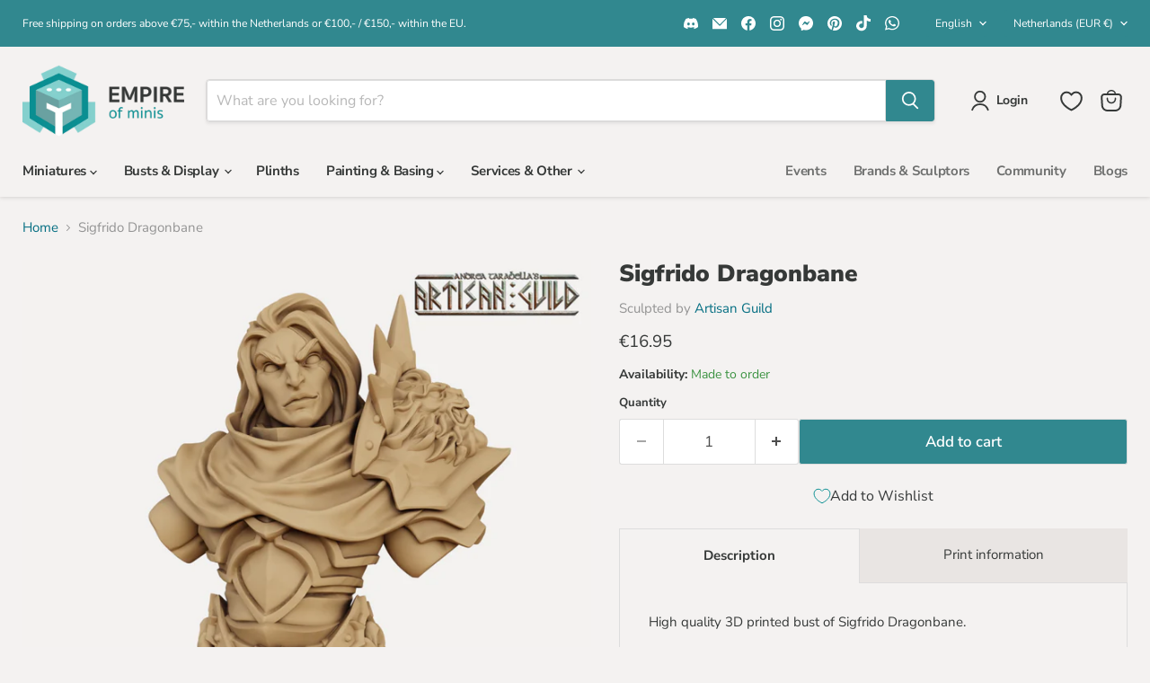

--- FILE ---
content_type: text/javascript; charset=utf-8
request_url: https://empireofminis.com/products/sigfrido-dragonbane-bust.js
body_size: 446
content:
{"id":9064965570893,"title":"Sigfrido Dragonbane","handle":"sigfrido-dragonbane-bust","description":"\u003cp\u003eHigh quality 3D printed bust of Sigfrido Dragonbane.\u003c\/p\u003e\n\u003cp\u003eSwitching up your painting game with this fun-sized bust is like hitting the refresh button on your creative energy! Perfect for when you need a little breather from those miniatures. They're just the right size for a quick and satisfying project before you go back to finishing your pile of grey miniatures.\u003c\/p\u003e\n\u003cp\u003ePlus, these busts are printed solidly. That means they're weighty and gives them a premium feel. This makes them a perfect gift for friends and family!\u003c\/p\u003e\n\u003cp\u003eWhether you're decorating your desk or hunting for an awesome gift, these lovely busts are sure to impress.\u003c\/p\u003e","published_at":"2024-06-05T23:15:46+02:00","created_at":"2024-06-05T22:32:26+02:00","vendor":"Artisan Guild","type":"","tags":["Artisan Guild","Bust","Buste","Bustes","Busts","Human"],"price":1695,"price_min":1695,"price_max":1695,"available":true,"price_varies":false,"compare_at_price":null,"compare_at_price_min":0,"compare_at_price_max":0,"compare_at_price_varies":false,"variants":[{"id":49016239259981,"title":"Default Title","option1":"Default Title","option2":null,"option3":null,"sku":"AG-B0044-85P","requires_shipping":true,"taxable":true,"featured_image":null,"available":true,"name":"Sigfrido Dragonbane","public_title":null,"options":["Default Title"],"price":1695,"weight":35,"compare_at_price":null,"inventory_management":null,"barcode":null,"requires_selling_plan":false,"selling_plan_allocations":[]}],"images":["\/\/cdn.shopify.com\/s\/files\/1\/0634\/5401\/9802\/files\/AG_Bust_Sigfrido-Dragonbane_front.jpg?v=1717619564","\/\/cdn.shopify.com\/s\/files\/1\/0634\/5401\/9802\/files\/AG_Bust_Sigfrido-Dragonbane_back.jpg?v=1717619569","\/\/cdn.shopify.com\/s\/files\/1\/0634\/5401\/9802\/files\/AG_Bust_Sigfrido-Dragonbane_size.jpg?v=1717619569"],"featured_image":"\/\/cdn.shopify.com\/s\/files\/1\/0634\/5401\/9802\/files\/AG_Bust_Sigfrido-Dragonbane_front.jpg?v=1717619564","options":[{"name":"Title","position":1,"values":["Default Title"]}],"url":"\/products\/sigfrido-dragonbane-bust","media":[{"alt":null,"id":49951628656973,"position":1,"preview_image":{"aspect_ratio":1.0,"height":1024,"width":1024,"src":"https:\/\/cdn.shopify.com\/s\/files\/1\/0634\/5401\/9802\/files\/AG_Bust_Sigfrido-Dragonbane_front.jpg?v=1717619564"},"aspect_ratio":1.0,"height":1024,"media_type":"image","src":"https:\/\/cdn.shopify.com\/s\/files\/1\/0634\/5401\/9802\/files\/AG_Bust_Sigfrido-Dragonbane_front.jpg?v=1717619564","width":1024},{"alt":null,"id":49951630557517,"position":2,"preview_image":{"aspect_ratio":1.0,"height":1024,"width":1024,"src":"https:\/\/cdn.shopify.com\/s\/files\/1\/0634\/5401\/9802\/files\/AG_Bust_Sigfrido-Dragonbane_back.jpg?v=1717619569"},"aspect_ratio":1.0,"height":1024,"media_type":"image","src":"https:\/\/cdn.shopify.com\/s\/files\/1\/0634\/5401\/9802\/files\/AG_Bust_Sigfrido-Dragonbane_back.jpg?v=1717619569","width":1024},{"alt":null,"id":49951630590285,"position":3,"preview_image":{"aspect_ratio":1.0,"height":1024,"width":1024,"src":"https:\/\/cdn.shopify.com\/s\/files\/1\/0634\/5401\/9802\/files\/AG_Bust_Sigfrido-Dragonbane_size.jpg?v=1717619569"},"aspect_ratio":1.0,"height":1024,"media_type":"image","src":"https:\/\/cdn.shopify.com\/s\/files\/1\/0634\/5401\/9802\/files\/AG_Bust_Sigfrido-Dragonbane_size.jpg?v=1717619569","width":1024}],"requires_selling_plan":false,"selling_plan_groups":[]}

--- FILE ---
content_type: application/javascript
request_url: https://cdn.appmate.io/themecode/empire-of-minis/main/save-for-later.js?generation=1750710560026420
body_size: 129
content:
export function inject({theme:t}){t.watch({selector:'.cart-item .cart-item--content-title a[href*="/products/"]'},e=>{e.closest(".cart-item").find(".cart-item__quantity").insertBefore(t.createComponent("save-for-later",{dataset:{productHandle:t.getProductHandle(e.element.href),variantId:t.getVariantId(e.element.href)},props:{showIcon:!0,showText:!0,fullWidth:!1,alignSelf:"left",alignContent:"center"}}))})}export function define({lit:{html:t},WishlistElement:e}){return class extends e{static get properties(){return{showIcon:{type:Boolean,attribute:"show-icon",reflect:!0},showText:{type:Boolean,attribute:"show-text",reflect:!0},icon:{type:String,reflect:!0},iconUnstyled:{type:Boolean,attribute:"icon-unstyled",reflect:!0},fullWidth:{type:Boolean,attribute:"full-width",reflect:!0},alignSelf:{type:String,attribute:"align-self",reflect:!0},alignContent:{type:String,attribute:"align-content",reflect:!0},floating:{type:Object,reflect:!0},loading:{state:!0}}}constructor(){super(),this.showIcon=!1,this.showText=!1,this.icon="wishlist",this.iconUnstyled=!1,this.fullWidth=!1,this.alignSelf="center",this.alignContent="center",this.floating=null,this.loading=!1}getStateConfig(){return{productInfo:!0}}getEventConfig(){return{"click .wk-button":this.handleClick}}async handleClick(){this.loading=!0;try{this.productInfo.inWishlist||await this.app.addWishlistItem(this.productInfo),this.closest(".cart-item").querySelector(".cart-item__remove-link").click()}catch(i){console.warn(i),this.loading=!1}}render(){if(!this.productInfo)return;const i=this.productInfo.inWishlist,n=this.getTranslation("wishlist_buttons.save_for_later");return t`
        <wk-button
          .text=${n}
          .hint=${n}
          .selected=${i}
          .showIcon=${this.showIcon}
          .showText=${this.showText}
          .floating=${this.floating}
          .icon=${this.loading?"spinner":this.icon}
          .disabled=${this.loading}
          .iconUnstyled=${this.iconUnstyled}
          .fullWidth=${this.fullWidth}
          .alignSelf=${this.alignSelf}
          .alignContent=${this.alignContent}
        ></wk-button>
      `}}}
